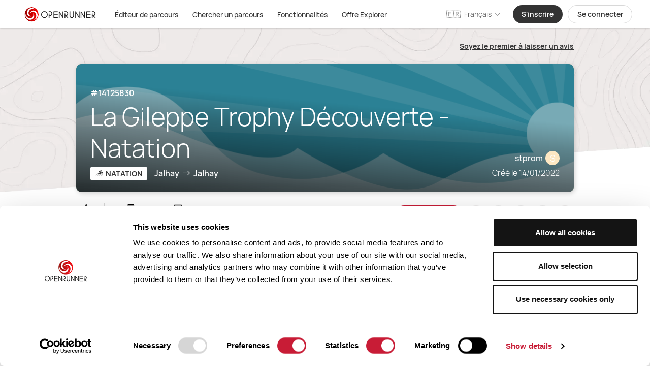

--- FILE ---
content_type: application/javascript; charset=UTF-8
request_url: https://www.openrunner.com/_nuxt/35f755c.js
body_size: 10455
content:
(window.webpackJsonp=window.webpackJsonp||[]).push([[7],{1267:function(t,e,i){"use strict";i(67),i(1271);var r=i(4),o=i(2);function s(t,e){var i=Object.keys(t);if(Object.getOwnPropertySymbols){var r=Object.getOwnPropertySymbols(t);e&&(r=r.filter((function(e){return Object.getOwnPropertyDescriptor(t,e).enumerable}))),i.push.apply(i,r)}return i}var n={name:"NumberFormatter",computed:function(t){for(var e=1;e<arguments.length;e++){var i=null!=arguments[e]?arguments[e]:{};e%2?s(Object(i),!0).forEach((function(e){Object(r.a)(t,e,i[e])})):Object.getOwnPropertyDescriptors?Object.defineProperties(t,Object.getOwnPropertyDescriptors(i)):s(Object(i)).forEach((function(e){Object.defineProperty(t,e,Object.getOwnPropertyDescriptor(i,e))}))}return t}({},Object(o.c)("user",["IS_METRIC","GET_UNIT"])),methods:{getBigMeasureI18n:function(){return this.$t("unit.".concat(this.GET_UNIT,".km"))},getSmallMeasureI18n:function(){return this.$t("unit.".concat(this.GET_UNIT,".m"))},translateToKm:function(t){var e=arguments.length>1&&void 0!==arguments[1]?arguments[1]:2,i=this.convertToKm(t,e);return this.$t("distance",{nb:this.$n(i),unit:this.$t("unit.".concat(this.GET_UNIT,".km"))})},translateToM:function(t){var e=arguments.length>1&&void 0!==arguments[1]?arguments[1]:2,i=this.convertToM(t,e);return this.$t("distance",{nb:this.$n(i),unit:this.$t("unit.".concat(this.GET_UNIT,".m"))})},formatToKm:function(t){var e=arguments.length>1&&void 0!==arguments[1]?arguments[1]:2;return this.$n(this.convertToKm(t,e))},formatToM:function(t){var e=arguments.length>1&&void 0!==arguments[1]?arguments[1]:2;return this.$n(this.convertToM(t,e))},convertToKm:function(t){var e,i,r=arguments.length>1&&void 0!==arguments[1]?arguments[1]:2;return this.IS_METRIC?Number(null===(e=t/1e3)||void 0===e?void 0:e.toFixed(r)):Number(null===(i=.0006213712*t)||void 0===i?void 0:i.toFixed(r))},convertToM:function(t){var e,i=arguments.length>1&&void 0!==arguments[1]?arguments[1]:2;return this.IS_METRIC?Number(null==t?void 0:t.toFixed(i)):Number(null===(e=3.2808*t)||void 0===e?void 0:e.toFixed(i))}}},a=i(1),l=Object(a.a)(n,void 0,void 0,!1,null,null,null);e.a=l.exports},1271:function(t,e,i){"use strict";var r=i(18),o=i(6),s=i(14),n=i(106),a=i(543),l=i(542),c=i(21),u=o.RangeError,d=o.String,f=Math.floor,p=s(l),h=s("".slice),m=s(1..toFixed),v=function(t,e,i){return 0===e?i:e%2==1?v(t,e-1,i*t):v(t*t,e/2,i)},b=function(t,e,i){for(var r=-1,o=i;++r<6;)o+=e*t[r],t[r]=o%1e7,o=f(o/1e7)},_=function(t,e){for(var i=6,r=0;--i>=0;)r+=t[i],t[i]=f(r/e),r=r%e*1e7},g=function(t){for(var e=6,i="";--e>=0;)if(""!==i||0===e||0!==t[e]){var r=d(t[e]);i=""===i?r:i+p("0",7-r.length)+r}return i};r({target:"Number",proto:!0,forced:c((function(){return"0.000"!==m(8e-5,3)||"1"!==m(.9,0)||"1.25"!==m(1.255,2)||"1000000000000000128"!==m(0xde0b6b3a7640080,0)}))||!c((function(){m({})}))},{toFixed:function(t){var e,i,r,o,s=a(this),l=n(t),c=[0,0,0,0,0,0],f="",m="0";if(l<0||l>20)throw u("Incorrect fraction digits");if(s!=s)return"NaN";if(s<=-1e21||s>=1e21)return d(s);if(s<0&&(f="-",s=-s),s>1e-21)if(i=(e=function(t){for(var e=0,i=t;i>=4096;)e+=12,i/=4096;for(;i>=2;)e+=1,i/=2;return e}(s*v(2,69,1))-69)<0?s*v(2,-e,1):s/v(2,e,1),i*=4503599627370496,(e=52-e)>0){for(b(c,0,i),r=l;r>=7;)b(c,1e7,0),r-=7;for(b(c,v(10,r,1),0),r=e-1;r>=23;)_(c,1<<23),r-=23;_(c,1<<r),b(c,1,1),_(c,2),m=g(c)}else b(c,0,i),b(c,1<<-e,0),m=g(c)+p("0",l);return m=l>0?f+((o=m.length)<=l?"0."+p("0",l-o)+m:h(m,0,o-l)+"."+h(m,o-l)):f+m}})},1379:function(t,e,i){"use strict";i.r(e);i(16);var r={name:"NoTracks",props:{mode:{type:String,default:"list",validator:function(t){return["list","card"].includes(t)}}}},o=i(1),s=Object(o.a)(r,(function(){var t=this,e=t.$createElement,i=t._self._c||e;return i("nuxt-link",{staticClass:"flex border border-gray-3 rounded-xl cursor-pointer shadow-cards",class:"card"===t.mode?"flex-col max-w-md ":"flex-row",attrs:{to:t.localePath({name:"route-planner"})}},[i("div",{staticClass:"flex-1 max-w-md"},[i("img",{staticClass:"object-cover w-full h-full",class:"card"===t.mode?"rounded-t-xl":"rounded-l-xl",attrs:{src:"https://or-static-files-p1-mz2.s3.fr-par.scw.cloud/openrunner/img-main_cc.jpg",alt:"Personne créant un parcours sur Openrunner"}})]),t._v(" "),i("div",{staticClass:"flex-2",class:"card"===t.mode?"":"block xl:flex"},[i("div",{staticClass:"flex-1 flex flex-col my-7 pl-9 pr-2"},[i("h3",{staticClass:"font-light text-black mb-2"},[t._v(t._s(t.$t("route.create-new-route-title")))]),t._v(" "),i("div",{staticClass:"text-black font-light text-base"},[i("div",[t._v(t._s(t.$t("route.create-route-first")))]),t._v(" "),i("div",[t._v(t._s(t.$t("route.create-route-second"))+" "+t._s(t.$t("route.create-route-third")))])])]),t._v(" "),i("div",{staticClass:"flex items-end pb-7 pr-7 pl-7",class:"card"===t.mode?"justify-center":"justify-end"},[i("o-button",{attrs:{color:"secondary",width:"w-auto",height:"sm"}},[t._v(t._s(t.$t("route.create-new-route")))])],1)])])}),[],!1,null,null,null);e.default=s.exports;installComponents(s,{OButton:i(25).default})},1409:function(t,e,i){"use strict";i(52);var r={name:"CoverPickerModal",components:{},props:{media:{type:Array,required:!0},mediaSelectedCallback:{type:Function,required:!0}},computed:{},methods:{onSelectMedia:function(t){this.mediaSelectedCallback(t),this.$emit("close")}}},o=i(1),s=Object(o.a)(r,(function(){var t=this,e=t.$createElement,i=t._self._c||e;return i("default-modal",{attrs:{title:t.$t("cover.select-picture-header"),"sub-title":t.$t("cover.select-picture-subtitle")},on:{close:function(e){return t.$emit("close")}}},[i("div",{staticClass:"grid grid-cols-3 auto-rows-fr gap-2"},t._l(t.media,(function(e,r){return i("lazy-image",{key:r,staticClass:"cursor-pointer rounded-md h-full w-full",attrs:{src:e.url_thumbnail,alt:"Sélectionner une photo du parcours"},on:{click:function(i){return t.onSelectMedia(e)}}})})),1)])}),[],!1,null,null,null);e.a=s.exports;installComponents(s,{LazyImage:i(49).default,DefaultModal:i(8).default})},1421:function(t,e,i){var r=i(1474);"string"==typeof r&&(r=[[t.i,r,""]]),r.locals&&(t.exports=r.locals);(0,i(12).default)("b56d6a7a",r,!0,{sourceMap:!1})},1422:function(t,e,i){var r=i(1476);"string"==typeof r&&(r=[[t.i,r,""]]),r.locals&&(t.exports=r.locals);(0,i(12).default)("124f551a",r,!0,{sourceMap:!1})},1442:function(t,e,i){"use strict";i(20),i(36);var r=i(4),o=i(2),s=(i(19),i(1269)),n=i(1279),a=(i(105),i(1376)),l=(i(119),i(139));i(1283),i(52);function c(t,e){var i=Object.keys(t);if(Object.getOwnPropertySymbols){var r=Object.getOwnPropertySymbols(t);e&&(r=r.filter((function(e){return Object.getOwnPropertyDescriptor(t,e).enumerable}))),i.push.apply(i,r)}return i}function u(t){for(var e=1;e<arguments.length;e++){var i=null!=arguments[e]?arguments[e]:{};e%2?c(Object(i),!0).forEach((function(e){Object(r.a)(t,e,i[e])})):Object.getOwnPropertyDescriptors?Object.defineProperties(t,Object.getOwnPropertyDescriptors(i)):c(Object(i)).forEach((function(e){Object.defineProperty(t,e,Object.getOwnPropertyDescriptor(i,e))}))}return t}var d={name:"CopyUserModal",components:{OTransition:l.default},mixins:[a.a],props:{item:{type:Object,required:!0,default:function(){}}},data:function(){return{done:!1,show:null,showCopyConfirmation:!1}},computed:u(u(u({},Object(o.c)("user",["USER","IS_CONNECTED","CAPABILITIES"])),Object(o.c)("layout",["IS_SMALL_SCREEN"])),{},{url:function(){var t=this.localePath({name:"users-id",params:{id:"".concat(this.item.uuid)}});return"".concat(this.$config.baseUrl).concat(t)}}),methods:u(u(u({},Object(o.b)("routes",["API_UPDATE_HASH","API_UPDATE_ROUTE"])),Object(o.b)("myTracks",["UPDATE_USER_ROUTE"])),{},{onClose:function(){this.$emit("close")},copyLink:function(){var t=this;this.copy(this.url),this.showCopyConfirmation=!0,setTimeout((function(){t.showCopyConfirmation=!1}),3e3)}})},f=i(1),p=Object(f.a)(d,(function(){var t=this,e=t.$createElement,i=t._self._c||e;return i("default-modal",{attrs:{title:t.$t("user.share"),"sub-title":t.item.name},on:{close:t.onClose}},[i("div",[i("div",{staticClass:"border border-gray-3 bg-gray-3 bg-opacity-50 rounded-full  flex flex-row p-2"},[i("div",{staticClass:"ml-4 mr-4 flex items-start justify-center flex-col "},[i("div",{staticClass:"text-legend text-black text-opacity-70"},[t._v(t._s(t.$t("user.copy-label")))]),t._v(" "),i("div",{staticClass:"text-btn text-black line-clamp-1 break-all text-base"},[t._v(t._s(t.url))])])]),t._v(" "),i("div",{staticClass:"mt-6"},[i("o-button",{staticClass:"flex whitespace-nowrap mx-auto",attrs:{id:"btn-copy-html",width:"w-auto",color:"secondary"},on:{click:function(e){return e.stopPropagation(),t.copyLink()}}},[t._v("\n        "+t._s(t.$t("share.partageURL"))+"\n      ")])],1)]),t._v(" "),t.showCopyConfirmation?i("o-transition",{attrs:{type:"fade-slow"}},[i("div",{staticClass:"transform -translate-x-1/2 text-center absolute bottom-0 left-1/2 text-white text-base"},[i("span",{staticClass:"inline-flex items-center font-normal justify-center mx-auto bg-black py-2 px-4 rounded-t-lg"},[t._v("\n        "+t._s(t.$t("share.copied-link"))+"\n      ")])])]):t._e()],1)}),[],!1,null,null,null),h=p.exports;installComponents(p,{OButton:i(25).default,OTransition:i(139).default,DefaultModal:i(8).default});i(17),i(56),i(57),i(140),i(41);var m=i(7),v=i(43);function b(t,e){var i=Object.keys(t);if(Object.getOwnPropertySymbols){var r=Object.getOwnPropertySymbols(t);e&&(r=r.filter((function(e){return Object.getOwnPropertyDescriptor(t,e).enumerable}))),i.push.apply(i,r)}return i}function _(t){for(var e=1;e<arguments.length;e++){var i=null!=arguments[e]?arguments[e]:{};e%2?b(Object(i),!0).forEach((function(e){Object(r.a)(t,e,i[e])})):Object.getOwnPropertyDescriptors?Object.defineProperties(t,Object.getOwnPropertyDescriptors(i)):b(Object(i)).forEach((function(e){Object.defineProperty(t,e,Object.getOwnPropertyDescriptor(i,e))}))}return t}var g={name:"QRCodeListModal",props:{item:{type:Object,required:!0,default:function(){}}},data:function(){return{i18nQrCodeSrc:null}},computed:{qrCodeSrc:function(){var t;return"".concat(this.$config.apiUrl,"users/").concat(null===(t=this.item)||void 0===t?void 0:t.uuid,"/qr-code")}},mounted:function(){var t=this,e=this.$cookies.get(v.a.COOKIE_LANG),i=this.$cookies.get(v.a.COOKIE_LANG,{fromRes:!0});fetch(this.qrCodeSrc,{headers:{"Accept-Language":e||i,Accept:"image/png"}}).then((function(t){return t.blob()})).then((function(e){t.i18nQrCodeSrc=URL.createObjectURL(e)}))},methods:_(_({},Object(o.b)("user",["API_DOWNLOAD_QR_CODE"])),{},{onQRCodeDownload:function(){var t=this;this.API_DOWNLOAD_QR_CODE({id:this.item.uuid,headers:{Accept:"image/png"}}).then(function(){var t=Object(m.a)(regeneratorRuntime.mark((function t(e){return regeneratorRuntime.wrap((function(t){for(;;)switch(t.prev=t.next){case 0:return t.next=3,e.blob();case 3:return t.t0=t.sent,t.abrupt("return",{blobObject:t.t0});case 5:case"end":return t.stop()}}),t)})));return function(e){return t.apply(this,arguments)}}()).then((function(e){var i=e.blobObject,r=window.URL.createObjectURL(i),o=document.createElement("a");o.style.display="none",o.href=r,o.download="QR_CODE_".concat(t.item.username.replaceAll(" ","_"),".png"),document.body.appendChild(o),o.click(),window.URL.revokeObjectURL(r)})).catch((function(){}))},onClose:function(){this.$emit("close")}})},O=Object(f.a)(g,(function(){var t=this,e=t.$createElement,i=t._self._c||e;return i("default-modal",{attrs:{title:t.$t("user.share"),"sub-title":t.item.username},on:{close:t.onClose}},[i("div",{staticClass:"flex flex-col space-y-2 items-center justify-center"},[i("lazy-image",{staticClass:"w-36 h-36",attrs:{src:t.i18nQrCodeSrc,alt:"QR code utilisateur OpenRunner"}}),t._v(" "),i("span",{staticClass:"text-black text-base max-w-md"},[t._v(t._s(t.$t("share.QR-code-info-user")))])],1),t._v(" "),i("div",[i("o-button",{staticClass:"mx-auto mt-4",attrs:{width:"w-auto",color:"secondary"},on:{click:t.onQRCodeDownload}},[t._v("\n      "+t._s(t.$t("share.QR-code-download"))+"\n    ")])],1)])}),[],!1,null,null,null),w=O.exports;function y(t,e){var i=Object.keys(t);if(Object.getOwnPropertySymbols){var r=Object.getOwnPropertySymbols(t);e&&(r=r.filter((function(e){return Object.getOwnPropertyDescriptor(t,e).enumerable}))),i.push.apply(i,r)}return i}function x(t){for(var e=1;e<arguments.length;e++){var i=null!=arguments[e]?arguments[e]:{};e%2?y(Object(i),!0).forEach((function(e){Object(r.a)(t,e,i[e])})):Object.getOwnPropertyDescriptors?Object.defineProperties(t,Object.getOwnPropertyDescriptors(i)):y(Object(i)).forEach((function(e){Object.defineProperty(t,e,Object.getOwnPropertyDescriptor(i,e))}))}return t}installComponents(O,{LazyImage:i(49).default,OButton:i(25).default,DefaultModal:i(8).default});var C={name:"ShareListModal",components:{ListPrivacyStatus:s.default},props:{item:{type:Object,required:!0,default:function(){}},onPrivacyUpdatedCb:{type:Function,default:function(){}}},data:function(){return{itemCopied:x({},this.item),done:!1,show:null}},computed:x(x(x({},Object(o.c)("user",["USER","IS_CONNECTED","IS_EXPLORER_USER","IS_PRO_USER","CAPABILITIES","IS_CONTRIBUTOR_USER"])),Object(o.c)("layout",["IS_SMALL_SCREEN"])),{},{id:function(){return"".concat(this.item.id,"-").concat(Object(n.b)(this.item.name))},shareOptions:function(){return[{text:this.$t("share.partageURL"),icon:"far fa-clone",enable:!0,clickCallback:this.onCopyClick},{text:this.$t("share.share-email"),icon:"far fa-envelope",enable:!0,clickCallback:this.onEmailClick},{text:this.$t("share.QR-code-generate"),icon:"far fa-qrcode",enable:!0,clickCallback:this.onQRCodeClick}]}}),methods:{onCopyClick:function(t){this.$gtag.event("share_copy_user_click"),this.$emit("close"),this.$modal.show(h,{item:this.item})},onQRCodeClick:function(t){this.showPrivacyMessage=!t,t&&(this.$gtag.event("share_qrcode_user_click"),this.$emit("close"),this.$modal.show(w,{item:this.item}))},onEmailClick:function(t){this.$gtag.event("share_email_user_click");var e=this.$t("share.email-subject-user"),i=this.localePath({name:"users-id",params:{id:this.item.uuid}}),r="".concat(this.$config.baseUrl).concat(i),o="".concat(r,"?utm_source=share&utm_medium=email&utm_campaign=or-user"),s=this.$t("share.email-body-2-alt-user"),n=encodeURIComponent("".concat(this.$t("share.email-body-1"),"\n\n").concat(s,":\n").concat(o,"\n\n").concat(this.$t("share.email-body-3"),"\n").concat(this.USER.firstname||""));window.location.href="mailto:".concat("","?subject=").concat(e,"&body=").concat(n)}}},P=Object(f.a)(C,(function(){var t=this,e=t.$createElement,i=t._self._c||e;return i("default-modal",{attrs:{title:t.$t("user.share"),"sub-title":t.item.username},on:{close:function(e){return t.$emit("close")}}},[i("div",[i("div",{staticClass:"max-w-md mx-auto mt-6"},t._l(t.shareOptions,(function(e,r){return i("div",{key:r,staticClass:"flex py-2 space-x-4 items-center ",class:[0!==r?"border-t border-gray-4":"",e.enable?"hover:bg-gray-4 hover:rounded-xl cursor-pointer":""],on:{click:function(t){return e.clickCallback(e.enable,e.explorerIcon)}}},[i("span",{staticClass:"h-14 w-14 relative rounded-lg bg-gray-3 bg-opacity-50 flex items-center justify-center",class:["text-2xl "+e.icon,e.enable?"text-black":"text-gray-1"]}),t._v(" "),i("span",{staticClass:"text-black text-base",class:e.enable?"text-black":"text-gray-1"},[t._v("\n          "+t._s(t.$t(e.text))+"\n        ")])])})),0)])])}),[],!1,null,null,null);e.a=P.exports;installComponents(P,{DefaultModal:i(8).default})},1456:function(t,e,i){"use strict";i(17);var r=i(4),o=i(8),s=(i(69),i(62),i(2));i(119);function n(t,e){var i=Object.keys(t);if(Object.getOwnPropertySymbols){var r=Object.getOwnPropertySymbols(t);e&&(r=r.filter((function(e){return Object.getOwnPropertyDescriptor(t,e).enumerable}))),i.push.apply(i,r)}return i}function a(t){for(var e=1;e<arguments.length;e++){var i=null!=arguments[e]?arguments[e]:{};e%2?n(Object(i),!0).forEach((function(e){Object(r.a)(t,e,i[e])})):Object.getOwnPropertyDescriptors?Object.defineProperties(t,Object.getOwnPropertyDescriptors(i)):n(Object(i)).forEach((function(e){Object.defineProperty(t,e,Object.getOwnPropertyDescriptor(i,e))}))}return t}var l={name:"DeleteUserPictureModal",components:{ThinCircleLoader:i(226).default},props:{user:{type:Object,required:!0}},data:function(){return{isLoading:!1}},computed:{firstLetter:function(){var t,e,i;return(null===(t=this.user)||void 0===t||null===(e=t.firstname)||void 0===e||null===(i=e.charAt(0))||void 0===i?void 0:i.toUpperCase())||"X"}},methods:a(a({},Object(s.b)("user",["API_DELETE_PICTURE"])),{},{onDeleteClick:function(){var t=this;this.isLoading=!0,this.API_DELETE_PICTURE().then((function(){t.$emit("close")})).finally((function(){t.isLoading=!1}))}})},c=i(1),u=Object(c.a)(l,(function(){var t=this,e=t.$createElement,i=t._self._c||e;return i("default-modal",{attrs:{title:t.$t("cover.delete-header"),"sub-title":t.$t("media.delete-picture-subtitle")},on:{close:function(e){return t.$emit("close")}}},[i("div",[t.isLoading?i("div",[i("thin-circle-loader",{attrs:{color:"text-black"}})],1):i("div",{staticClass:"flex justify-center items-center space-x-4"},[i("profile-picture",{attrs:{size:"lg",user:t.user}}),t._v(" "),i("span",{staticClass:"far fa-arrow-right text-2xl"}),t._v(" "),i("div",{staticClass:"text-white rounded-full text-3xl h-32 w-32 flex items-center justify-center",style:{backgroundColor:t.user.color}},[t._v("\n        "+t._s(t.firstLetter)+"\n      ")])],1),t._v(" "),i("div",{staticClass:"flex justify-center space-x-4 mt-8"},[i("o-button",{attrs:{width:"w-auto",color:"secondary",loading:t.isLoading},on:{click:function(e){return t.$emit("close")}}},[t._v("\n        "+t._s(t.$t("btn.cancel"))+"\n      ")]),t._v(" "),i("o-button",{attrs:{color:"fil",width:"w-auto",loading:t.isLoading},on:{click:t.onDeleteClick}},[t._v("\n        "+t._s(t.$t("btn.delete"))+"\n      ")])],1)])])}),[],!1,null,null,null),d=u.exports;function f(t,e){var i=Object.keys(t);if(Object.getOwnPropertySymbols){var r=Object.getOwnPropertySymbols(t);e&&(r=r.filter((function(e){return Object.getOwnPropertyDescriptor(t,e).enumerable}))),i.push.apply(i,r)}return i}function p(t){for(var e=1;e<arguments.length;e++){var i=null!=arguments[e]?arguments[e]:{};e%2?f(Object(i),!0).forEach((function(e){Object(r.a)(t,e,i[e])})):Object.getOwnPropertyDescriptors?Object.defineProperties(t,Object.getOwnPropertyDescriptors(i)):f(Object(i)).forEach((function(e){Object.defineProperty(t,e,Object.getOwnPropertyDescriptor(i,e))}))}return t}installComponents(u,{ThinCircleLoader:i(226).default,ProfilePicture:i(227).default,OButton:i(25).default,DefaultModal:i(8).default});var h={name:"PictureEditorModal",components:{DefaultModal:o.default},props:{user:{type:Object,required:!0}},data:function(){return{scale:1,loading:!1,editionMode:!1}},methods:p(p({},Object(s.b)("user",["API_ADD_PICTURE"])),{},{onDeletePicture:function(){this.$modal.show(d,{user:this.user}),this.$emit("close")},onEditCover:function(){this.$refs.vueavatar.$el.querySelector("input").click()},onCancelCover:function(){this.editionMode=!1,this.$emit("close")},onImageReady:function(){this.editionMode=!0},onSaveCover:function(){var t=this;this.loading=!0,this.isCoverUploading=!0;var e=new FormData,i=this.$refs.vueavatar.getImageScaled().toDataURL("image/jpeg");fetch(i).then((function(t){return t.blob()})).then((function(i){return e.append("picture",i,"picture"),t.API_ADD_PICTURE({form:e}).then((function(e){t.$gtag.event("user_cover_add"),t.isCoverUploading=!1,t.editionMode=!1,t.$emit("close")}))}))}})},m=Object(c.a)(h,(function(){var t=this,e=t.$createElement,i=t._self._c||e;return i("default-modal",{attrs:{title:t.$t("user.profile-picture")},on:{close:function(e){return t.$emit("close")}}},[i("div",{staticClass:" text-base -mt-4"},[t._v("\n    "+t._s(t.$t("user.profile-picture-info"))+"\n  ")]),t._v(" "),i("div",{staticClass:"mx-auto mt-4"},[i("div",{staticClass:"relative bg-cover bg-center flex z-0 h-52 w-52 rounded-full"},[i("profile-picture",{staticClass:"h-full w-full absolute",attrs:{size:"xl",user:t.user}}),t._v(" "),i("client-only",[i("vue-avatar",{directives:[{name:"show",rawName:"v-show",value:t.editionMode,expression:"editionMode"}],ref:"vueavatar",staticClass:"z-50 overflow-hidden rounded-full",attrs:{width:182,border:0,height:182,rotation:0,scale:t.scale},on:{"vue-avatar-editor:image-ready":t.onImageReady}})],1)],1)]),t._v(" "),t.editionMode?i("div",{staticClass:"flex flex-col justify-center items-center mt-4 space-y-2"},[i("div",{staticClass:"text-black text-base space-x-2"},[i("span",{staticClass:"far fa-arrows text-nav"}),t._v(" "),i("span",[t._v(t._s(t.$t("cover.drag")))])]),t._v(" "),i("label",{staticClass:"flex items-center space-x-2 text-black"},[i("span",[t._v("Zoom")]),t._v(" "),i("div",{staticClass:"w-48"},[i("v-slider",{ref:"zoomSlider",attrs:{value:t.scale,lazy:!0,contained:!0,min:1,max:3,interval:.02,tooltip:"none"},on:{dragging:function(e){t.scale=e}}})],1)])]):t._e(),t._v(" "),i("div",{staticClass:"flex flex-row justify-center mt-8 space-x-2"},[i("o-button",{attrs:{color:"fil",width:"w-auto",height:"sm"},on:{click:t.onCancelCover}},[t._v(t._s(t.$t("btn.cancel")))]),t._v(" "),!t.editionMode&&t.user.picture?i("o-button",{attrs:{icon:"far fa-trash-alt",color:"fil",loading:t.loading,width:"w-auto",height:"sm"},on:{click:t.onDeletePicture}},[t._v(t._s(t.$t("btn.delete")))]):t._e(),t._v(" "),t.editionMode?i("o-button",{attrs:{color:"secondary",loading:t.loading,width:"w-auto",height:"sm"},on:{click:t.onSaveCover}},[t._v(t._s(t.$t("btn.confirm")))]):i("o-button",{attrs:{color:"secondary",icon:"far fa-pencil-alt",width:"w-auto",height:"sm"},on:{click:t.onEditCover}},[t._v(" "+t._s(t.$t("btn.edit"))+" ")])],1)])}),[],!1,null,null,null);e.a=m.exports;installComponents(m,{ProfilePicture:i(227).default,OButton:i(25).default,DefaultModal:i(8).default})},1463:function(t,e,i){"use strict";i.r(e);i(17);var r=i(4),o=i(2),s=(i(1409),i(227)),n=i(1456);function a(t,e){var i=Object.keys(t);if(Object.getOwnPropertySymbols){var r=Object.getOwnPropertySymbols(t);e&&(r=r.filter((function(e){return Object.getOwnPropertyDescriptor(t,e).enumerable}))),i.push.apply(i,r)}return i}function l(t){for(var e=1;e<arguments.length;e++){var i=null!=arguments[e]?arguments[e]:{};e%2?a(Object(i),!0).forEach((function(e){Object(r.a)(t,e,i[e])})):Object.getOwnPropertyDescriptors?Object.defineProperties(t,Object.getOwnPropertyDescriptors(i)):a(Object(i)).forEach((function(e){Object.defineProperty(t,e,Object.getOwnPropertyDescriptor(i,e))}))}return t}var c={name:"DProfilePicture",components:{ProfilePicture:s.default},props:{user:{type:Object,required:!0},canEdit:{type:Boolean,default:!0}},data:function(){return{editionMode:!1,isCoverUploading:!1,scale:1}},computed:l(l(l(l(l({},Object(o.c)(["HAS_LAST_ROUTE"])),Object(o.c)("user",["USER"])),Object(o.c)("layout",["IS_SMALL_SCREEN"])),Object(o.c)("folders",["GET_CURRENT_FOLDER"])),{},{isSmallScreen:function(){return this.IS_SMALL_SCREEN||this.$device.isMobile},isOwnList:function(){var t;return this.user.hash===(null===(t=this.USER)||void 0===t?void 0:t.hash)}}),methods:l(l(l({},Object(o.b)(["GO_BACK"])),Object(o.b)("user",["API_ADD_PICTURE"])),{},{goBackToListing:function(){this.GO_BACK()},onCoverChange:function(){this.$modal.show(n.a,{user:this.USER})},onImageReady:function(){this.editionMode=!0},onCancelCover:function(){this.editionMode=!1},onSaveCover:function(){var t=this;this.isCoverUploading=!0;var e=new FormData,i=this.$refs.vueavatar.getImageScaled().toDataURL("image/jpeg");fetch(i).then((function(t){return t.blob()})).then((function(i){return e.append("picture",i,"picture"),t.API_ADD_PICTURE({form:e}).then((function(e){t.$gtag.event("user_cover_add"),t.isCoverUploading=!1,t.editionMode=!1}))}))},onDeleteCover:function(){},handleSave:function(){this.$modal.hide("save")}})},u=(i(1473),i(1475),i(1)),d=Object(u.a)(c,(function(){var t=this,e=t.$createElement,i=t._self._c||e;return i("div",[i("div",{staticClass:"relative bg-cover bg-center flex z-0 h-52 w-52 rounded-full"},[i("profile-picture",{staticClass:"h-full w-full absolute",attrs:{size:"xl",user:t.user}}),t._v(" "),i("div",{staticClass:"z-9000 absolute",class:(t.isSmallScreen,"bottom-0 right-0")},[t.editionMode?t._e():i("div",{staticClass:"flex space-x-2"},[t.isOwnList&&!t.isSmallScreen&&t.canEdit?i("div",[i("rounded-icon",{staticClass:"border border-gray-2 rounded-full",attrs:{size:"12",color:"light",icon:"far fa-camera text-2xl",tooltip:{content:t.user.picture?t.$t("user.edit-profile-pic"):t.$t("user.add-profile-pic")}},on:{click:t.onCoverChange}})],1):t._e()])]),t._v(" "),i("client-only",[i("vue-avatar",{directives:[{name:"show",rawName:"v-show",value:t.editionMode,expression:"editionMode"}],ref:"vueavatar",staticClass:"z-50 overflow-hidden rounded-full",attrs:{width:182,border:0,height:182,rotation:0,scale:t.scale},on:{"vue-avatar-editor:image-ready":t.onImageReady}})],1),t._v(" "),t.editionMode?i("div",{staticClass:"absolute top-1/2 left-1/2 z-50 transform -translate-x-1/2 -translate-y-1/2"},[t.isCoverUploading?i("div",[i("thin-circle-loader",{attrs:{color:"text-white"}})],1):t._e()]):t._e(),t._v(" "),t.editionMode?t._e():i("div",{staticClass:"flex  w-full h-full z-20 text-white",class:t.isSmallScreen?"justify-end flex-col px-5 pb-5":"pb-7 px-8 flex-1 self-end"},[t.isSmallScreen?i("div",{staticClass:"flex flex-1 pt-2 items-start space-x-3  text-base text-white cursor-pointer",on:{click:t.goBackToListing}}):t._e()])],1),t._v(" "),t.editionMode&&!t.isCoverUploading?i("div",{staticClass:"flex flex-col space-y-2"},[i("div",{staticClass:"flex flex-row space-x-2"},[i("o-button",{attrs:{color:"fil",height:"sm"},on:{click:t.onCancelCover}},[t._v(t._s(t.$t("btn.cancel")))]),t._v(" "),i("o-button",{attrs:{color:"primary",height:"sm"},on:{click:t.onSaveCover}},[t._v(t._s(t.$t("btn.confirm")))])],1)]):t._e()])}),[],!1,null,"e53372a4",null);e.default=d.exports;installComponents(d,{ProfilePicture:i(227).default,RoundedIcon:i(225).default,ThinCircleLoader:i(226).default,OButton:i(25).default})},1473:function(t,e,i){"use strict";i(1421)},1474:function(t,e,i){(e=i(11)(!1)).push([t.i,".special-filter{background:linear-gradient(185deg,rgba(0,0,0,.1) 35%,rgba(0,0,0,.3) 50%,rgba(0,0,0,.8))}.list-cover-standard-height{height:16rem}",""]),t.exports=e},1475:function(t,e,i){"use strict";i(1422)},1476:function(t,e,i){(e=i(11)(!1)).push([t.i,"h1[data-v-e53372a4]{word-break:break-word}",""]),t.exports=e},1516:function(t,e,i){"use strict";i.r(e);var r=i(4),o=i(2),s=i(25),n=(i(20),i(8)),a=(i(69),i(119),i(62),i(1463),i(99));function l(t,e){var i=Object.keys(t);if(Object.getOwnPropertySymbols){var r=Object.getOwnPropertySymbols(t);e&&(r=r.filter((function(e){return Object.getOwnPropertyDescriptor(t,e).enumerable}))),i.push.apply(i,r)}return i}function c(t){for(var e=1;e<arguments.length;e++){var i=null!=arguments[e]?arguments[e]:{};e%2?l(Object(i),!0).forEach((function(e){Object(r.a)(t,e,i[e])})):Object.getOwnPropertyDescriptors?Object.defineProperties(t,Object.getOwnPropertyDescriptors(i)):l(Object(i)).forEach((function(e){Object.defineProperty(t,e,Object.getOwnPropertyDescriptor(i,e))}))}return t}var u={name:"FollowersModal",components:{DefaultModal:n.default},props:{userId:{type:String,required:!0},type:{type:String,default:"followers"}},data:function(){return{identifier:+new Date,meta:null,isLoading:!1,users:[]}},computed:c(c({},Object(o.c)("user",["USER","IS_CONNECTED"])),{},{currentPage:function(){return this.meta?this.meta.current_page:null},lastPage:function(){return this.meta?this.meta.last_page:null},isFollowers:function(){return"followers"===this.type},api:function(){return this.isFollowers?this.API_GET_FOLLOWERS:this.API_GET_FOLLOWINGS}}),methods:c(c({},Object(o.b)("user",["API_GET_FOLLOWERS","API_GET_FOLLOWINGS","API_FOLLOW_USER","API_UNFOLLOW_USER"])),{},{userClick:function(t){this.$emit("close");var e=this.localePath({name:"users-id",params:{id:t}});this.$router.push(e)},toggleFollow:function(t){this.IS_CONNECTED?t.is_followed?this.API_UNFOLLOW_USER(t.uuid).then((function(){t.is_followed=!1})):this.API_FOLLOW_USER(t.uuid).then((function(){t.is_followed=!0})):this.$modal.show(a.a)},infinite:function(t){this.currentPage&&this.lastPage&&this.currentPage>=this.lastPage?t.complete():this.queryItems(this.currentPage).then((function(){t.loaded()}),(function(){t.loaded(),t.complete()}))},queryItems:function(){var t=this,e=arguments.length>0&&void 0!==arguments[0]?arguments[0]:null;return this.isLoading=!0,this.api({userId:this.userId,page:e?e+1:1,per_page:10}).then((function(i){var r=i.data,o=i.meta;t.meta=o,t.users=t.users.concat(r),t.isLoading=!1,e||t.identifier++})).catch((function(t){}))}})},d=i(1),f=Object(d.a)(u,(function(){var t=this,e=t.$createElement,i=t._self._c||e;return i("default-modal",{attrs:{title:t.isFollowers?t.$t("user.subscribers-only"):t.$t("user.subscriptions-only"),"sub-title":""},on:{close:function(e){return t.$emit("close")}}},[i("div",[i("div",{staticClass:"grid gap-x-7 gap-y-6 pb-12 relative"},[t._l(t.users,(function(e){return i("div",{key:e.uuid,staticClass:"relative flex items-center space-x-2 min-w-0"},[i("div",{staticClass:"space-x-2 flex flex-1 min-w-0 items-center cursor-pointer",on:{click:function(i){return t.userClick(e.uuid)}}},[i("div",[i("profile-picture",{attrs:{user:e,size:"2md"}})],1),t._v(" "),i("div",{staticClass:"truncate underline leading-normal"},[t._v(t._s(e.username))])]),t._v(" "),i("div",[e.uuid!==t.USER.uuid?i("o-button",{staticClass:"whitespace-nowrap",attrs:{height:"sm",width:"w-auto",color:e.is_followed?"fil":"secondary",icon:e.is_followed?"far fa-check":"far fa-plus"},on:{click:function(i){return t.toggleFollow(e)}}},[t._v("\n            "+t._s(e.is_followed?t.$t("user.unfollow"):t.$t("user.follow"))+"\n          ")]):t._e()],1)])})),t._v(" "),i("infinite-loading",{ref:"infiniteLoading",staticClass:"w-full",attrs:{identifier:t.identifier,spinner:"spiral"},on:{infinite:t.infinite},scopedSlots:t._u([{key:"no-results",fn:function(){return[i("div")]},proxy:!0},{key:"no-more",fn:function(){return[i("div")]},proxy:!0}])})],2)])])}),[],!1,null,null,null),p=f.exports;installComponents(f,{ProfilePicture:i(227).default,OButton:i(25).default,DefaultModal:i(8).default});var h=i(1442);function m(t,e){var i=Object.keys(t);if(Object.getOwnPropertySymbols){var r=Object.getOwnPropertySymbols(t);e&&(r=r.filter((function(e){return Object.getOwnPropertyDescriptor(t,e).enumerable}))),i.push.apply(i,r)}return i}function v(t){for(var e=1;e<arguments.length;e++){var i=null!=arguments[e]?arguments[e]:{};e%2?m(Object(i),!0).forEach((function(e){Object(r.a)(t,e,i[e])})):Object.getOwnPropertyDescriptors?Object.defineProperties(t,Object.getOwnPropertyDescriptors(i)):m(Object(i)).forEach((function(e){Object.defineProperty(t,e,Object.getOwnPropertyDescriptor(i,e))}))}return t}var b={name:"MacroUser",components:{ProfilePicture:i(227).default,OButton:s.default},props:{user:{type:Object,required:!0},mode:{type:String,default:"public"}},data:function(){return{is_followed:this.user.is_followed,followers_count:this.user.followers_count||0,followings_count:this.user.followings_count||0}},created:function(){var t=this;void 0===this.user.followers_count&&this.API_GET_PUBLIC_USER(this.user.uuid).then((function(e){t.followers_count=e.followers_count,t.followings_count=e.followings_count}))},computed:v(v(v({},Object(o.c)("layout",["IS_SMALL_SCREEN"])),Object(o.c)("user",["IS_CONNECTED","IS_CONTRIBUTOR_USER","USER","IS_EXPLORER_USER","IS_PRO_USER"])),{},{isSmallScreen:function(){return this.IS_SMALL_SCREEN||this.$device.isMobile},isPublic:function(){return"public"===this.mode},getClasses:function(){return{"gap-x-16 px-16":this.isPublic&&!this.isSmallScreen,"gap-x-10":!this.isPublic&&!this.isSmallScreen,"gap-y-4 gap-x-2 px-2 pb-2":this.isSmallScreen,"gap-y-8 pb-10":!this.isSmallScreen}}}),methods:v(v({},Object(o.b)("user",["API_FOLLOW_USER","API_UNFOLLOW_USER","API_GET_PUBLIC_USER"])),{},{navigateToRelevantProfile:function(){this.isPublic?this.$router.push(this.localePath("my-space")):this.$router.push(this.localePath({name:"users-id",params:{id:this.USER.uuid}}))},onUserShare:function(){this.$modal.show(h.a,{item:this.user})},showFollowersModal:function(){this.followers_count>0&&(this.$gtag.event("followers_modal_show"),this.$modal.show(p,{userId:this.user.uuid,type:"followers"}))},showFollowingsModal:function(){this.followings_count>0&&(this.$gtag.event("followings_modal_show"),this.$modal.show(p,{userId:this.user.uuid,type:"followings"}))},toggleFollow:function(){var t=this;this.IS_CONNECTED?this.is_followed?this.API_UNFOLLOW_USER(this.user.uuid).then((function(){t.is_followed=!1,t.followers_count--})):this.API_FOLLOW_USER(this.user.uuid).then((function(){t.is_followed=!0,t.followers_count++})):this.$modal.show(a.a)}})},_=Object(d.a)(b,(function(){var t=this,e=t.$createElement,i=t._self._c||e;return t.user?i("div",{staticClass:"flex-1"},[i("div",[i("div",{staticClass:" flex items-start flex-wrap",class:[t.getClasses]},[t.isSmallScreen?i("div",{staticClass:"flex space-x-3"},[i("div",[i("profile-picture",{attrs:{user:t.user,size:"3md"}})],1),t._v(" "),i("div",[i("div",{staticClass:"space-x-1.5"},[i("nuxt-link",{staticClass:"h-10 items-center font-semibold break-all text-h3",attrs:{to:t.localePath({name:"users-id",params:{id:t.user.uuid}})}},[t._v(t._s(t.user.username)+"\n            ")]),t._v(" "),t.USER.uuid===t.user.uuid&&t.IS_EXPLORER_USER?i("div",{staticClass:"inline-flex items-center justify-center"},[i("explorer-icon",{attrs:{size:"md"}})],1):t._e(),t._v(" "),t.USER.uuid===t.user.uuid&&t.IS_PRO_USER?i("span",{staticClass:"text-white inline-flex items-center leading-tight text-legend bg-black rounded-md"},[t._v("\n              PRO\n            ")]):t._e()],1),t._v(" "),i("div",{staticClass:"flex space-x-4 mt-1 text-base"},[i("div",{staticClass:"underline",class:0===t.followers_count?"":"cursor-pointer",domProps:{innerHTML:t._s(t.followers_count<=1?t.$t("user.subscriber",{nb:t.followers_count}):t.$t("user.subscribers",{nb:t.followers_count}))},on:{click:t.showFollowersModal}}),t._v(" "),i("div",{staticClass:"underline",class:0===t.followings_count?"":"cursor-pointer",domProps:{innerHTML:t._s(t.followings_count<=1?t.$t("user.subscription",{nb:t.followings_count}):t.$t("user.subscriptions",{nb:t.followings_count}))},on:{click:t.showFollowingsModal}})])])]):i("d-profile-picture",{attrs:{user:t.user,"can-edit":!t.isPublic}}),t._v(" "),i("div",{staticClass:"flex-1 flex items-start flex-wrap flex-col"},[t.isSmallScreen?t._e():i("div",{staticClass:"flex-1 flex flex-col items-start "},[i("div",{staticClass:"flex space-x-6"},[i("div",{staticClass:"flex space-x-2"},[i("nuxt-link",{staticClass:"h-10 flex items-center font-semibold text-h3",attrs:{to:t.localePath({name:"users-id",params:{id:t.user.uuid}})}},[t._v(t._s(t.user.username)+"\n              ")]),t._v(" "),t.USER.uuid===t.user.uuid&&t.IS_EXPLORER_USER?i("div",{staticClass:"flex items-center"},[i("explorer-icon",{attrs:{size:"md"}})],1):t._e(),t._v(" "),t.USER.uuid===t.user.uuid&&t.IS_PRO_USER?i("div",{staticClass:"flex items-center"},[i("span",{staticClass:"text-white flex px-1 text-medium bg-black rounded-md"},[t._v("\n                  PRO\n                ")])]):t._e()],1),t._v(" "),i("div",{staticClass:"flex flex-nowrap space-x-4"},[t.USER.uuid===t.user.uuid?i("o-button",{staticClass:"whitespace-nowrap",attrs:{height:"sm",width:"w-auto",color:"secondary",to:{name:"my-space-profile"}}},[t._v("\n                "+t._s(t.$t("user.edit-info"))+"\n              ")]):i("o-button",{staticClass:"whitespace-nowrap",attrs:{height:"sm",width:"w-auto",color:t.is_followed?"fil":"secondary",icon:t.is_followed?"far fa-check":"far fa-plus"},on:{click:t.toggleFollow}},[t._v("\n                "+t._s(t.is_followed?t.$t("user.unfollow"):t.$t("user.follow"))+"\n              ")]),t._v(" "),i("o-button",{attrs:{height:"sm",width:"w-auto",color:"light"},on:{click:t.onUserShare}},[t._v("\n                "+t._s(t.$t("btn.partage"))+"\n              ")]),t._v(" "),t.USER.uuid===t.user.uuid?i("rounded-icon",{attrs:{icon:t.isPublic?"far text-nav fa-home":"far text-base text-black fa-eye",size:"10",tooltip:{content:t.isPublic?this.$t("user.back-to-myspace"):this.$t("user.check-my-public-profile")}},on:{click:t.navigateToRelevantProfile}}):t._e()],1)]),t._v(" "),i("div",{staticClass:"flex space-x-8 mt-4"},[i("div",{staticClass:"underline",class:0===t.followers_count?"":"cursor-pointer",domProps:{innerHTML:t._s(t.followers_count<=1?t.$t("user.subscriber",{nb:t.followers_count}):t.$t("user.subscribers",{nb:t.followers_count}))},on:{click:t.showFollowersModal}}),t._v(" "),i("div",{staticClass:"underline",class:0===t.followings_count?"":"cursor-pointer",domProps:{innerHTML:t._s(t.followings_count<=1?t.$t("user.subscription",{nb:t.followings_count}):t.$t("user.subscriptions",{nb:t.followings_count}))},on:{click:t.showFollowingsModal}})]),t._v(" "),i("div",{staticClass:"flex flex-wrap gap-2 mt-6"},t._l(t.user.activities,(function(t,e){return i("div",{key:e,staticClass:"bg-gray-3 h-full items-center rounded "},[i("d-route-activity",{staticClass:"inline-flex text-black font-semibold text-legend whitespace-nowrap",attrs:{activity:t,small:""}})],1)})),0)]),t._v(" "),t.isSmallScreen?i("div",{staticClass:"flex flex-wrap gap-2 mt-2"},t._l(t.user.activities,(function(t){return i("div",{staticClass:"bg-gray-3 h-full items-center rounded "},[i("d-route-activity",{staticClass:"inline-flex text-black font-semibold text-legend whitespace-nowrap",attrs:{activity:t,small:""}})],1)})),0):t._e(),t._v(" "),t.user.bio?i("text-truncate",{staticClass:"text-base text-black w-full",class:t.isSmallScreen?"mt-4":"mt-6",attrs:{text:t._f("capitalize")(t.user.bio)}}):t._e(),t._v(" "),i("div",{staticClass:"flex  justify-start gap-y-2 mt-3",class:t.isSmallScreen?"flex-col":"items-center"},[t.user.location&&t.user.location.city?i("span",{staticClass:" gap-x-1"},[i("span",{staticClass:"far fa-map-marker-alt"}),t._v(" "),i("span",{staticClass:"font-semibold"},[t._v(t._s(t.user.location.city)+", "+t._s(t.user.location.country))])]):t._e(),t._v(" "),t.user.location&&t.user.website_url&&!t.isSmallScreen?i("span",{staticClass:"mx-6"},[t._v("|")]):t._e(),t._v(" "),t.user.website_url?i("a",{staticClass:" space-x-1 ",attrs:{href:t.user.website_url,target:"_blank"}},[i("span",{staticClass:"far fa-link"}),t._v(" "),i("span",{staticClass:"font-semibold"},[t._v(t._s(t.user.website_url))])]):t._e()])],1),t._v(" "),t.isSmallScreen?i("div",{staticClass:"w-full flex flex-nowrap space-x-4 mt-2"},[t.USER.uuid!==t.user.uuid?i("o-button",{staticClass:"flex-1 whitespace-nowrap",attrs:{height:"sm",width:"w-auto",color:t.is_followed?"fil":"secondary",icon:t.is_followed?"far fa-check":"far fa-plus"},on:{click:t.toggleFollow}},[t._v("\n          "+t._s(t.is_followed?t.$t("user.unfollow"):t.$t("user.follow"))+"\n        ")]):t._e(),t._v(" "),i("o-button",{staticClass:"flex-1",attrs:{height:"sm",width:"w-auto",color:"fil"},on:{click:t.onUserShare}},[t._v("\n          "+t._s(t.$t("btn.partage"))+"\n        ")])],1):t._e()],1)])]):t._e()}),[],!1,null,null,null);e.default=_.exports;installComponents(_,{DProfilePicture:i(1463).default,ProfilePicture:i(227).default,ExplorerIcon:i(71).default,OButton:i(25).default,RoundedIcon:i(225).default,DRouteActivity:i(1278).default,TextTruncate:i(1290).default})},1524:function(t,e,i){"use strict";i.r(e);i(50);var r=i(4),o=i(2),s=i(1267),n=i(1266);i(52);function a(t,e){var i=Object.keys(t);if(Object.getOwnPropertySymbols){var r=Object.getOwnPropertySymbols(t);e&&(r=r.filter((function(e){return Object.getOwnPropertyDescriptor(t,e).enumerable}))),i.push.apply(i,r)}return i}function l(t){for(var e=1;e<arguments.length;e++){var i=null!=arguments[e]?arguments[e]:{};e%2?a(Object(i),!0).forEach((function(e){Object(r.a)(t,e,i[e])})):Object.getOwnPropertyDescriptors?Object.defineProperties(t,Object.getOwnPropertyDescriptors(i)):a(Object(i)).forEach((function(e){Object.defineProperty(t,e,Object.getOwnPropertyDescriptor(i,e))}))}return t}var c={name:"MediumRouteCard",mixins:[s.a],props:{item:{type:Object,required:!0}},computed:l(l(l({},Object(o.c)("user",["IS_FREE_USER","USER","IS_CONNECTED"])),Object(o.c)("folders",["GET_CURRENT_FOLDER"])),{},{isOnListPage:function(){return this.$route.path===this.localePath("my-space-folders-id")},isOnMyRoutesPage:function(){return this.$route.path===this.localePath("my-space-routes")},currentFolder:function(){return this.GET_CURRENT_FOLDER(this.$route.params.id)},trademarkSrc:function(){var t,e;return null===(t=this.item)||void 0===t||null===(e=t.trademark)||void 0===e?void 0:e.logo_src},getThumbnail:function(){var t,e,i;return null===(t=this.item)||void 0===t||null===(e=t.thumbnails)||void 0===e||null===(i=e.find((function(t){return"landscape"===t.shape&&"medium"===t.size})))||void 0===i?void 0:i.url},hasAlreadyAThumbnail:function(){var t,e;return null===(t=this.item)||void 0===t||null===(e=t.media[0])||void 0===e?void 0:e.url_thumbnail},isOwnRoute:function(){var t,e,i;return(null===(t=this.item)||void 0===t||null===(e=t.author)||void 0===e?void 0:e.hash)===(null===(i=this.USER)||void 0===i?void 0:i.hash)},isRouteNotAccessible:function(){var t;return!this.isOwnRoute&&(null===(t=this.item)||void 0===t?void 0:t.is_private)}}),methods:l(l(l(l({},Object(o.b)("folders",["API_UPDATE_FOLDER"])),Object(o.b)("routes",["API_UPDATE_ROUTE"])),Object(o.b)("myTracks",["UPDATE_USER_ROUTE"])),{},{goToRoute:function(){this.item.will_be_deleted_at&&this.IS_FREE_USER&&this.$modal.show(n.a,{classes:"explorer-modal",focusTrap:!1})},updateIsPrivate:function(t){var e=this,i="";this.isOnListPage?i="my-space-list-toggle":this.isOnMyRoutesPage&&(i="my-space-routes-toggle"),this.$gtag.event("privacy_value_change",{newPrivacyValue:t,newPrivacyLocation:i}),this.UPDATE_USER_ROUTE({trace:{is_private:t},oldId:this.item.id}),this.API_UPDATE_ROUTE({id:this.item.id,is_private:t}).then((function(){e.UPDATE_USER_ROUTE({trace:{is_private:t},oldId:e.item.id});var i=e.item;i.is_private=t,e.$emit("element-updated",i)}))},getRemainingDaysI18n:function(t){var e=new Date(t),i=new Date,r=Math.round((e.getTime()-i.getTime())/864e5);return r>1?this.$t("table.route-delete-in-days",{nb:r}):this.$t("table.route-delete-today")},toggleElement:function(t){this.$emit("element-toggled",t)},itemRemoved:function(t){this.$emit("element-removed",t)}})},u=(i(1730),i(1)),d=Object(u.a)(c,(function(){var t=this,e=t.$createElement,r=t._self._c||e;return r("nuxt-link",{staticClass:"w-60 min-w-0 rounded-xl flex flex-col space-y-2",attrs:{to:t.localePath({name:"route-details-id",params:{id:t.item.id}})},nativeOn:{click:function(e){return t.goToRoute()}}},[r("div",{staticClass:" border border-gray-3 rounded-xl bg-gray-4 overflow-hidden"},[r("img",{staticClass:"object-cover block w-full ratio-route ",attrs:{loading:"lazy",decoding:"async",src:t.item.cover||t.hasAlreadyAThumbnail||t.getThumbnail||i(538),alt:t.item.name}})]),t._v(" "),r("div",[r("h3",{staticClass:"pl-1 text-base font-medium line-clamp-2"},[t._v("\n      "+t._s(t._f("capitalize")(t.item.name))+"\n    ")])]),t._v(" "),r("div",{staticClass:"flex flex-row space-x-4"},[r("div",{staticClass:"flex-1 flex flex-col justify-between"},[r("div",{staticClass:"flex items-center"},[r("i",{staticClass:"w-10 h-10 flex items-center justify-center bg-gray-3 rounded-md",class:"text-h1 text-black fak fa-or-activity-"+t.item.activity.id}),t._v(" "),r("div",{staticClass:"flex flex-col leading-normal mr-6 ml-4"},[r("span",{staticClass:"text-legend text-gray-brown"},[t._v(t._s(t.$t("label.length")))]),t._v(" "),r("span",{staticClass:"font-medium text-base leading-tight"},[t._v(t._s(t.translateToKm(t.item.length,1)))])]),t._v(" "),r("div",{staticClass:"flex flex-col leading-normal"},[r("span",{staticClass:"text-legend text-gray-brown"},[t._v(t._s(t.$t("label.ascent")))]),t._v(" "),r("span",{staticClass:"font-medium text-base leading-tight"},[t._v(t._s(t.translateToM(t.item.elevation.ascent,0)))])])])])])])}),[],!1,null,"76875120",null);e.default=d.exports},1574:function(t,e,i){var r=i(1731);"string"==typeof r&&(r=[[t.i,r,""]]),r.locals&&(t.exports=r.locals);(0,i(12).default)("2967358c",r,!0,{sourceMap:!1})},1730:function(t,e,i){"use strict";i(1574)},1731:function(t,e,i){(e=i(11)(!1)).push([t.i,".ratio-route[data-v-76875120]{aspect-ratio:149/100}.line[data-v-76875120]{padding:.75rem 1.5rem}.line[data-v-76875120]:not(:last-of-type){border-bottom-width:1px;--tw-border-opacity:1;border-color:rgba(239,239,239,var(--tw-border-opacity))}.flag-shadow[data-v-76875120]:before{text-shadow:0 0 3px #fff}",""]),t.exports=e}}]);